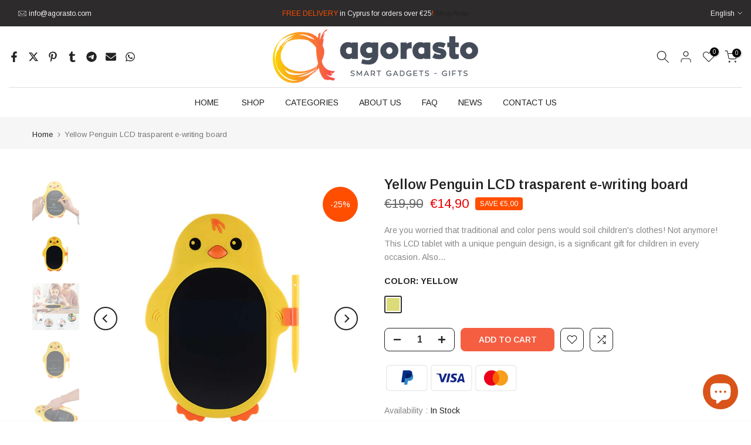

--- FILE ---
content_type: text/html; charset=utf-8
request_url: https://www.agorasto.com/?section_id=search-hidden
body_size: 1462
content:
<div id="shopify-section-search-hidden" class="shopify-section"><div class="t4s-drawer__header">
   <span class="is--login" aria-hidden="false">Search Our Site</span>
   <button class="t4s-drawer__close" data-drawer-close aria-label="Close Search"><svg class="t4s-iconsvg-close" role="presentation" viewBox="0 0 16 14"><path d="M15 0L1 14m14 0L1 0" stroke="currentColor" fill="none" fill-rule="evenodd"></path></svg></button>
</div>
<form data-frm-search action="/search" method="get" class="t4s-mini-search__frm t4s-pr" role="search">
   <input type="hidden" name="type" value="product">
   <input type="hidden" name="options[unavailable_products]" value="last">
   <input type="hidden" name="options[prefix]" value="last"><div class="t4s-mini-search__btns t4s-pr t4s-oh">
      <input data-input-search class="t4s-mini-search__input" autocomplete="off" type="text" name="q" placeholder="Search">
      <button data-submit-search class="t4s-mini-search__submit t4s-btn-loading__svg" type="submit">
         <svg class="t4s-btn-op0" viewBox="0 0 18 19" width="16"><path fill-rule="evenodd" clip-rule="evenodd" d="M11.03 11.68A5.784 5.784 0 112.85 3.5a5.784 5.784 0 018.18 8.18zm.26 1.12a6.78 6.78 0 11.72-.7l5.4 5.4a.5.5 0 11-.71.7l-5.41-5.4z" fill="currentColor"></path></svg>
         <div class="t4s-loading__spinner t4s-dn">
            <svg width="16" height="16" aria-hidden="true" focusable="false" role="presentation" class="t4s-svg__spinner" viewBox="0 0 66 66" xmlns="http://www.w3.org/2000/svg"><circle class="t4s-path" fill="none" stroke-width="6" cx="33" cy="33" r="30"></circle></svg>
         </div>
      </button>
   </div><div data-listKey class="t4s-mini-search__keys">
         <span class="t4s-mini-search__label">Quick search:</span>
         <ul class="t4s-mini-search__listKey t4s-d-inline-block"><li class="t4s-d-inline-block"><a data-key='Smart watch' href="/search?type=product&options%5Bunavailable_products%5D=last&options%5Bprefix%5D=last&q=Smart+watch">Smart watch, </a></li>
            <li class="t4s-d-inline-block"><a data-key='Lamps' href="/search?type=product&options%5Bunavailable_products%5D=last&options%5Bprefix%5D=last&q=Lamps">Lamps, </a></li>
            <li class="t4s-d-inline-block"><a data-key='Dino' href="/search?type=product&options%5Bunavailable_products%5D=last&options%5Bprefix%5D=last&q=Dino">Dino </a></li>
            </ul>
      </div></form><div data-title-search class="t4s-mini-search__title">Need some inspiration?</div><div class="t4s-drawer__content">
   <div class="t4s-drawer__main">
      <div data-t4s-scroll-me class="t4s-drawer__scroll t4s-current-scrollbar">

         <div data-skeleton-search class="t4s-skeleton_wrap t4s-dn"><div class="t4s-row t4s-space-item-inner">
               <div class="t4s-col-auto t4s-col-item t4s-widget_img_pr"><div class="t4s-skeleton_img"></div></div>
               <div class="t4s-col t4s-col-item t4s-widget_if_pr"><div class="t4s-skeleton_txt1"></div><div class="t4s-skeleton_txt2"></div></div>
            </div><div class="t4s-row t4s-space-item-inner">
               <div class="t4s-col-auto t4s-col-item t4s-widget_img_pr"><div class="t4s-skeleton_img"></div></div>
               <div class="t4s-col t4s-col-item t4s-widget_if_pr"><div class="t4s-skeleton_txt1"></div><div class="t4s-skeleton_txt2"></div></div>
            </div><div class="t4s-row t4s-space-item-inner">
               <div class="t4s-col-auto t4s-col-item t4s-widget_img_pr"><div class="t4s-skeleton_img"></div></div>
               <div class="t4s-col t4s-col-item t4s-widget_if_pr"><div class="t4s-skeleton_txt1"></div><div class="t4s-skeleton_txt2"></div></div>
            </div><div class="t4s-row t4s-space-item-inner">
               <div class="t4s-col-auto t4s-col-item t4s-widget_img_pr"><div class="t4s-skeleton_img"></div></div>
               <div class="t4s-col t4s-col-item t4s-widget_if_pr"><div class="t4s-skeleton_txt1"></div><div class="t4s-skeleton_txt2"></div></div>
            </div></div>
         <div data-results-search class="t4s-mini-search__content t4s_ratioadapt"><div class="t4s-row t4s-space-item-inner t4s-widget__pr">
	<div class="t4s-col-item t4s-col t4s-widget_img_pr"><a class="t4s-d-block t4s-pr t4s-oh t4s_ratio t4s-bg-11" href="/products/bluetooth-speaker-zoeetree-s12" style="background: url(//www.agorasto.com/cdn/shop/products/product-image-1709023018.jpg?v=1616593198&width=1);--aspect-ratioapt: 1.0">
				<img class="lazyloadt4s" data-src="//www.agorasto.com/cdn/shop/products/product-image-1709023018.jpg?v=1616593198&width=1" data-widths="[100,200,400,600,700]" data-optimumx="2" data-sizes="auto" src="[data-uri]" width="800" height="800" alt="S12 bluetooth speaker">
			</a></div>
	<div class="t4s-col-item t4s-col t4s-widget_if_pr">
		<a href="/products/bluetooth-speaker-zoeetree-s12" class="t4s-d-block t4s-widget__pr-title">S12 bluetooth speaker</a><div class="t4s-widget__pr-price"data-pr-price data-product-price><del>€94,90</del><ins>€69,90</ins></div></div>
</div>
 <div class="t4s-row t4s-space-item-inner t4s-widget__pr">
	<div class="t4s-col-item t4s-col t4s-widget_img_pr"><a class="t4s-d-block t4s-pr t4s-oh t4s_ratio t4s-bg-11" href="/products/hd-camcorder" style="background: url(//www.agorasto.com/cdn/shop/products/hd-camcorder-05.jpg?v=1619674740&width=1);--aspect-ratioapt: 1.0">
				<img class="lazyloadt4s" data-src="//www.agorasto.com/cdn/shop/products/hd-camcorder-05.jpg?v=1619674740&width=1" data-widths="[100,200,400,600,700]" data-optimumx="2" data-sizes="auto" src="[data-uri]" width="1200" height="1200" alt="HD Camcorder">
			</a></div>
	<div class="t4s-col-item t4s-col t4s-widget_if_pr">
		<a href="/products/hd-camcorder" class="t4s-d-block t4s-widget__pr-title">HD Camcorder</a><div class="t4s-widget__pr-price"data-pr-price data-product-price><del>€59,90</del><ins>€28,90</ins></div></div>
</div>
 <div class="t4s-row t4s-space-item-inner t4s-widget__pr">
	<div class="t4s-col-item t4s-col t4s-widget_img_pr"><a class="t4s-d-block t4s-pr t4s-oh t4s_ratio t4s-bg-11" href="/products/fingertip-pulse-oximeter" style="background: url(//www.agorasto.com/cdn/shop/products/fingertip-pulse-oximeter-02.jpg?v=1620402425&width=1);--aspect-ratioapt: 1.0">
				<img class="lazyloadt4s" data-src="//www.agorasto.com/cdn/shop/products/fingertip-pulse-oximeter-02.jpg?v=1620402425&width=1" data-widths="[100,200,400,600,700]" data-optimumx="2" data-sizes="auto" src="[data-uri]" width="1200" height="1200" alt="Fingertip Pulse Oximeter A2 (Certification CE)">
			</a></div>
	<div class="t4s-col-item t4s-col t4s-widget_if_pr">
		<a href="/products/fingertip-pulse-oximeter" class="t4s-d-block t4s-widget__pr-title">Fingertip Pulse Oximeter A2 (Certification CE)</a><div class="t4s-widget__pr-price"data-pr-price data-product-price><del>€30,90</del><ins>€24,90</ins></div></div>
</div>
 <div class="t4s-row t4s-space-item-inner t4s-widget__pr">
	<div class="t4s-col-item t4s-col t4s-widget_img_pr"><a class="t4s-d-block t4s-pr t4s-oh t4s_ratio t4s-bg-11" href="/products/wrist-blood-pressure-heart-rate-monitor" style="background: url(//www.agorasto.com/cdn/shop/products/wrist-blood-pressure-01.jpg?v=1625022502&width=1);--aspect-ratioapt: 1.0">
				<img class="lazyloadt4s" data-src="//www.agorasto.com/cdn/shop/products/wrist-blood-pressure-01.jpg?v=1625022502&width=1" data-widths="[100,200,400,600,700]" data-optimumx="2" data-sizes="auto" src="[data-uri]" width="1200" height="1200" alt="Wrist Blood Pressure / Heart Rate Monitor">
			</a></div>
	<div class="t4s-col-item t4s-col t4s-widget_if_pr">
		<a href="/products/wrist-blood-pressure-heart-rate-monitor" class="t4s-d-block t4s-widget__pr-title">Wrist Blood Pressure / Heart Rate Monitor</a><div class="t4s-widget__pr-price"data-pr-price data-product-price><del>€30,00</del><ins>€25,00</ins></div></div>
</div>
 <div class="t4s-row t4s-space-item-inner t4s-widget__pr">
	<div class="t4s-col-item t4s-col t4s-widget_img_pr"><a class="t4s-d-block t4s-pr t4s-oh t4s_ratio t4s-bg-11" href="/products/webcam-cover-slider" style="background: url(//www.agorasto.com/cdn/shop/products/webcamcover.jpg?v=1618645205&width=1);--aspect-ratioapt: 1.0">
				<img class="lazyloadt4s" data-src="//www.agorasto.com/cdn/shop/products/webcamcover.jpg?v=1618645205&width=1" data-widths="[100,200,400,600,700]" data-optimumx="2" data-sizes="auto" src="[data-uri]" width="750" height="750" alt="Webcam Cover Slider/ Protect your privacy">
			</a></div>
	<div class="t4s-col-item t4s-col t4s-widget_if_pr">
		<a href="/products/webcam-cover-slider" class="t4s-d-block t4s-widget__pr-title">Webcam Cover Slider/ Protect your privacy</a><div class="t4s-widget__pr-price"data-pr-price data-product-price>€0,90
</div></div>
</div>
 </div>
      </div>
   </div><div data-viewAll-search class="t4s-drawer__bottom">
            <a href="/collections/best-seller" class="t4s-mini-search__viewAll t4s-d-block">View All <svg width="16" xmlns="http://www.w3.org/2000/svg" viewBox="0 0 32 32"><path d="M 18.71875 6.78125 L 17.28125 8.21875 L 24.0625 15 L 4 15 L 4 17 L 24.0625 17 L 17.28125 23.78125 L 18.71875 25.21875 L 27.21875 16.71875 L 27.90625 16 L 27.21875 15.28125 Z"/></svg></a>
         </div></div></div>

--- FILE ---
content_type: text/css
request_url: https://www.agorasto.com/cdn/shop/t/9/assets/custom.css?v=102053690694825272431702251799
body_size: -583
content:
/*# sourceMappingURL=/cdn/shop/t/9/assets/custom.css.map?v=102053690694825272431702251799 */
